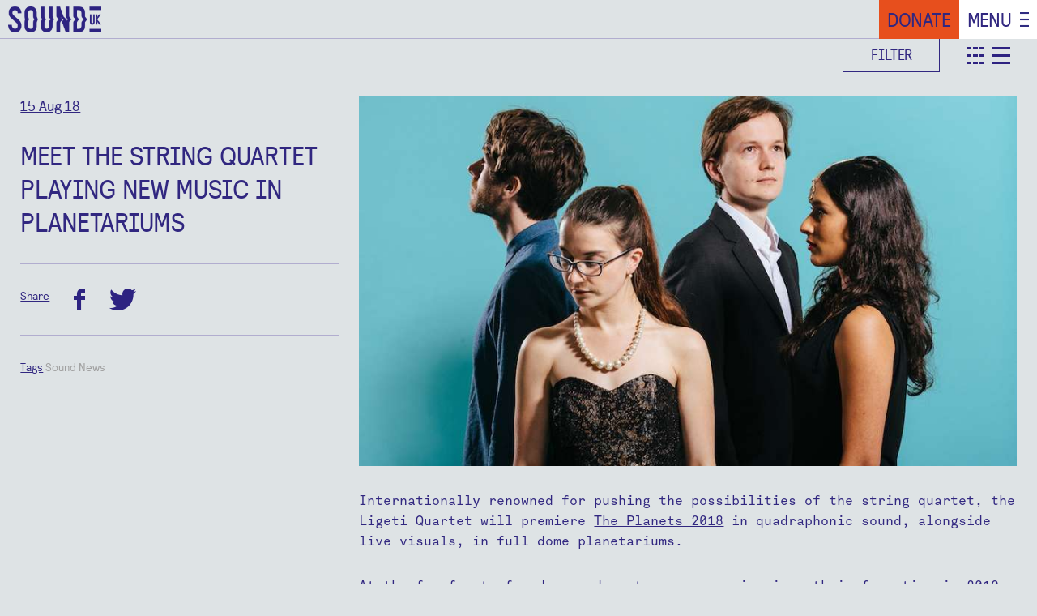

--- FILE ---
content_type: text/html; charset=utf-8
request_url: https://www.sounduk.net/news/meet-string-quartet-playing-new-music-planetariums/
body_size: 19610
content:

<!doctype html>
<html class="no-js" lang="">
    <head>
        <!-- Google Tag Manager -->
        <script>(function(w,d,s,l,i){w[l]=w[l]||[];w[l].push({'gtm.start':
        new Date().getTime(),event:'gtm.js'});var f=d.getElementsByTagName(s)[0],
        j=d.createElement(s),dl=l!='dataLayer'?'&l='+l:'';j.async=true;j.src=
        'https://www.googletagmanager.com/gtm.js?id='+i+dl;f.parentNode.insertBefore(j,f);
        })(window,document,'script','dataLayer','GTM-MBLRKHH');</script>
        <!-- End Google Tag Manager -->
        <meta name="facebook-domain-verification" content="njzsupuiqsrmovozigxr91w7hdtb8h" />
        <meta charset="utf-8">
        <meta http-equiv="x-ua-compatible" content="ie=edge">
        <title>SOUND UK | </title>
        <meta name="description" content="ligeti quartet, planets 2018 ">
        <meta name="viewport" content="width=device-width, initial-scale=1">
        
          <meta property="og:image" content="http://www.sounduk.netimages/ligeti_quartet_lower_gallery.jpg">
        

        <!--<link rel="apple-touch-icon" href="apple-touch-icon.png">-->
        <!-- Place favicon.ico in the root directory -->

        <link rel="stylesheet" href="/static/css/normalize.css">
        <link rel="stylesheet" href="/static/webfontkit-20151014-100914/stylesheet.css">
        <link rel="stylesheet" href="/static/css/main.css">
        <script src="/static/js/vendor/modernizr-2.8.3.min.js"></script>
        <script id="mcjs">!function(c,h,i,m,p){m=c.createElement(h),p=c.getElementsByTagName(h)[0],m.async=1,m.src=i,p.parentNode.insertBefore(m,p)}(document,"script","https://chimpstatic.com/mcjs-connected/js/users/6bfa0cbebfaa1b8fa47a07268/977d404f24e547366294585cc.js");</script>
    </head>
    <body>
        <!-- Google Tag Manager (noscript) -->
        <noscript><iframe src="https://www.googletagmanager.com/ns.html?id=GTM-MBLRKHH"
        height="0" width="0" style="display:none;visibility:hidden"></iframe></noscript>
        <!-- End Google Tag Manager (noscript) -->
        <!--[if lt IE 8]>
            <p class="browserupgrade">You are using an <strong>outdated</strong> browser. Please <a href="http://browsehappy.com/">upgrade your browser</a> to improve your experience.</p>
        <![endif]-->

        <!-- Add your site or application content here -->
        
        <div id="top"></div>
        <header class="header
          
            active
          
        ">
          <div class="clearfix">
            <a class="logo
              
            " href="/"></a>
            
            <!--
              <h2>News</h2>
            -->
          </div>
        </header>
        <div class="a-0 js-header-menu">
          <ul class="a-0__0">
            
              <li class="a-0__1">
                <a class="a-0__2 a-0__2--0" href="https://www.sounduk.net/page/support-us/" target="_blank">Donate</a>
              </li>
            
            <li class="a-0__1">
              <a class="a-0__2 a-0__2--1 js-header-menu-header" href="#">Menu</a>
            </li>
          </ul>
          <div class="a-0__3 js-header-menu-panel">
            
<ul class="a-1 js-localscroll">
  
    <li class="a-1__0">
      <a
        class="a-1__1 
          
        "
        href="/"
        
      >
        Home
      </a>
      
    </li>
  
    <li class="a-1__0">
      <a
        class="a-1__1 
          
        "
        href="/events/"
        
      >
        Events
      </a>
      
        
<ul class="a-1__2">
  
    <li class="a-1__3">
      <a
        class="a-1__4 
          
        "
        href="/events/"
        
      >
        Current
      </a>
    </li>
  
    <li class="a-1__3">
      <a
        class="a-1__4 
          
        "
        href="/events/#past"
        
      >
        Past
      </a>
    </li>
  
</ul>

      
    </li>
  
    <li class="a-1__0">
      <a
        class="a-1__1 
          
        "
        href="/page/services/"
        
      >
        Services
      </a>
      
    </li>
  
    <li class="a-1__0">
      <a
        class="a-1__1 
          
        "
        href="/artists/"
        
      >
        Artists
      </a>
      
    </li>
  
    <li class="a-1__0">
      <a
        class="a-1__1 
          
        "
        href="/news/"
        
      >
        News
      </a>
      
    </li>
  
    <li class="a-1__0">
      <a
        class="a-1__1 
          
        "
        href="/page-2/about/"
        
      >
        About
      </a>
      
    </li>
  
    <li class="a-1__0">
      <a
        class="a-1__1 highlight
          
        "
        href="/page/support-us/"
        
          target="_self"
        
      >
        Support Us
      </a>
      
    </li>
  
    <li class="a-1__0">
      <a
        class="a-1__1 
          
        "
        href="#newsletter"
        
      >
        Mailing list
      </a>
      
    </li>
  
    <li class="a-1__0">
      <a
        class="a-1__1 
          
        "
        href="mailto:info@sounduk.net"
        
      >
        Contact
      </a>
      
    </li>
  
</ul>

            
              <ul class="social clearfix">
                
                  <li class="odd"><a class="social-facebook" href="https://www.facebook.com/soundukarts" target="_blank">facebook</a></li>
                
                
                  <li><a class="social-twitter" href="https://twitter.com/soundukarts" target="_blank">twitter</a></li>
                
                
                  <li class="odd"><a class="social-soundcloud" href="https://soundcloud.com/sounduk" target="_blank">soundcloud</a></li>
                
                
                  <li><a class="social-instagram" href="https://www.instagram.com/soundukarts/" target="_blank">instagram</a></li>
                
              </ul>
            
          </div>
        </div>
        
<div class="header-holder"></div>
<div class="js-header">
  <div class="header-middle js-header-panel" style="display: none;">
    <div class="header-middle-inner">
      <div class="_container">
        <div class="clearfix">
          <div class="_twelve _columns">
            
              <h2>Tags</h2>
              <ul>
                <li><a href="/news/?display=&amp;category=">&bull;All</a></li>
                
                  <li><a class="
                    
                  " href="/news/?display=&amp;category=artist-interviews">&bull;Artist Interviews</a></li>
                
                  <li><a class="
                    
                  " href="/news/?display=&amp;category=events">&bull;Events</a></li>
                
                  <li><a class="
                    
                  " href="/news/?display=&amp;category=sound-news">&bull;Sound News</a></li>
                
                  <li><a class="
                    
                  " href="/news/?display=&amp;category=tours">&bull;Tours</a></li>
                
              </ul>
            
          </div>
        </div>
      </div>
    </div>
  </div>
  <div class="header-bottom">
    <div class="clearfix">
      <ul class="display">
        <li>
          <a class="display-teaser" href="/news/?display=teaser&amp;category=">teaser</a>
        </li>
        <li class="last" >
          <a class="display-detail" href="/news/?display=detail&amp;category=">detail</a>
        </li>
      </ul>
      <a class="header-button js-header-button" href="#">Filter</a>
    </div>
  </div>
</div>
<div class="_container">
  <div class="clearfix">
    <div class="_four _columns">
      <div class="detail-created">15 Aug 18</div>
      <h1>Meet the string quartet playing new music in planetariums</h1>
      <div class="detail-share">
        <div class="clearfix">
          <h2>Share</h2>
          <ul class="clearfix">
            <li><a class="detail-share-facebook" href="https://www.facebook.com/sharer/sharer.php?u=http%3A//www.sounduk.net/news/meet-string-quartet-playing-new-music-planetariums/" target="_blank">facebook</a></li>
            <li class="last"><a class="detail-share-twitter" href="https://twitter.com/share?text=Checking%20out%20%40soundukarts%20%27Meet%20the%20string%20quartet%20playing%20new%20music%20in%20planetariums%27&url=http%3A//www.sounduk.net/news/meet-string-quartet-playing-new-music-planetariums/" target="_blank">twitter</a></li>
          </ul>
        </div>
      </div>
      
        <div class="detail-tags">
          <h2>Tags</h2>
          <span>
            
              <a href="/news/?category=sound-news">Sound News</a>
            
          </span>
        </div>
      
    </div>
    <div class="_eight _columns">
      
        <p>
          
            
              <img alt="ligeti quartet lower gallery " src="/media/cache/81/e5/81e5e2c19ff1d7199e3c7d38eefc5be6.jpg" style="height: 496px; width: 883px;">
            
          
        </p>
      
      <p>Internationally renowned for pushing the possibilities of the string quartet, the Ligeti Quartet will premiere <a href="/events/planets-2018/" target="_blank">The Planets 2018</a> in quadraphonic sound, alongside live visuals, in full dome planetariums.</p>
<p>At the forefront of modern and contemporary music since their formation in 2010, the Ligeti Quartet have established a reputation as one of the UK&rsquo;s leading ensembles, breaking new ground through innovative programming and championing of today&rsquo;s most exciting composers and artists. They have commissioned many new works and have collaborated with artists such as Anna Meredith, Kerry Andrew, Seb Rochford and Shabaka Hutchings. They have played at landmark venues around the world and also regularly escape the stage to play museums, pubs, galleries, and on iceberg sculptures as part of a Greenpeace campaign. The Quartet are Ensemble in Residence at the Universities of both Sheffield and Cambridge and regularly take part in education and community outreach work. <a href="https://ligetiquartet.com/" target="_blank">https://ligetiquartet.com/</a></p>
<p>Mandhira de Saram (violin 1), Patrick Dawkins (violin 2), Richard Jones (viola), Val Welbanks (cello)</p>
<p>The Planets 2018 is touring 29 Sept - 02 October&nbsp;<br /><a class="button" href="/events/planets-2018/" target="_blank">BOOK NOW</a></p>
    </div>
  </div>
</div>

        
          <div class="anchor" id="newsletter"></div>
          <div class="a-3">
            <div class="a-3__0 a-3__0--0">
              <div class="table">
                <div class="table-row">
                  <div class="table-cell middle">
                    <div class="a-3__1">
                      <h2>
                        Join SOUND UK<br>
                        Mailing List
                      </h2>
                      <form action="https://sounduk.us10.list-manage.com/subscribe/post?u=6bfa0cbebfaa1b8fa47a07268&amp;id=cdc08c8a19" method="post" target="_blank">
                        <div>
                          <label class="visuallyhidden" for="mce-FNAME">Name</label>
                          <input class="form-text" id="mce-FNAME" name="FNAME" placeholder="NAME" type="text">
                        </div>
                        <div>
                          <label class="visuallyhidden" for="mce-EMAIL">Email</label>
                          <input class="form-text" id="mce-EMAIL" name="EMAIL" placeholder="EMAIL" required type="email">
                        </div>
                        <div class="form-actions">
                          <!-- real people should not fill this in and expect good things - do not remove this or risk form bot signups-->
                          <div style="position: absolute; left: -5000px;" aria-hidden="true"><input type="text" name="b_6bfa0cbebfaa1b8fa47a07268_cdc08c8a19" tabindex="-1" value=""></div>
                          <input class="form-submit" name="subscribe" type="submit" value="Send">
                        </div>
                      </form>
                      <p>We send monthly updates about our projects. We will not share your details with any other parties.</p>
                    </div>
                  </div>
                </div>
              </div>
            </div>
            <div class="a-3__0 a-3__0--1">
              <div class="table">
                <div class="table-row">
                  <div class="table-cell middle">
                    <div class="a-3__1">
                      
                        
                          <a class="teaser js-teaser" href="/events/soundwalk-secret-sounds-trees/">
                            
                              <img alt="The Secret Sounds of Trees - a photo of trees in the forest." src="/media/cache/29/be/29be5f9043a590b40c26eb7e2f4b7531.jpg" style="height: 1000px; width: 1000px;">
                            
                            <div class="teaser-overlay"></div>
                            <div class="teaser-wrapper">
                              <div class="teaser-header">
                                <h3>Soundwalk - The Secret Sounds of Trees</h3>
                                
                              </div>
                              
                                <div class="teaser-panel js-teaser-panel">
                                  <div class="teaser-panel-inner">
                                    The Secret Sounds of Trees Soundwalk
                                  </div>
                                </div>
                              
                            </div>
                          </a>
                        
                      
                    </div>
                  </div>
                </div>
              </div>
            </div>
          </div>
        
        <footer class="footer-2">
          <img alt="SOUND UK" class="footer-2-logo" src="/static/img/footer-logo.png" style="height: 50px; width: 180px;">
          <div class="footer-2-table">
            <div class="footer-2-row">
              <div class="footer-2-cell">
                <div class="footer-2-tagline">
                  <p>
                    Extraordinary<br>
                    musical<br>
                    encounters<br>
                    >
                  </p>
                </div>
              </div>
              <div class="footer-2-cell">
                <h2><a href="mailto:info@sounduk.net">Contact us</a></h2>
                
<ul class="a-2 js-localscroll">
  
    <li class="a-2__0">
      <a
        class="a-2__1 
          
        "
        href="https://www.facebook.com/soundukarts"
        
          target="_blank"
        
      >
        Facebook
      </a>
    </li>
  
    <li class="a-2__0">
      <a
        class="a-2__1 
          
        "
        href="https://www.instagram.com/soundukarts/"
        
          target="_blank"
        
      >
        Instagram
      </a>
    </li>
  
    <li class="a-2__0">
      <a
        class="a-2__1 
          
        "
        href="https://www.linkedin.com/company/sound-uk/"
        
      >
        LinkedIn
      </a>
    </li>
  
    <li class="a-2__0">
      <a
        class="a-2__1 
          
        "
        href="https://soundcloud.com/sounduk"
        
          target="_blank"
        
      >
        Soundcloud
      </a>
    </li>
  
    <li class="a-2__0">
      <a
        class="a-2__1 
          
        "
        href="https://www.youtube.com/channel/UC1wMsKwljt1_3OCitqPuzNw"
        
          target="_blank"
        
      >
        YouTube
      </a>
    </li>
  
</ul>

              </div>
              <div class="footer-2-cell">
                <p>Content &copy;SoundUK2025<br />Company Number: 7300739</p>
<p>Sound UK Arts is a registered&nbsp;charity No.1157305</p>
<p><a href="/page-2/about/#privacy-policy">Privacy Policy</a></p>
              </div>
              <div class="footer-2-cell last">
                <p><img src="/media/_versions/tdn_logo_600x141_large.png" alt="PRS Foundation Talent Development Network logo" width="600" height="141" /></p>
<h5>website by <a href="http://www.iwantdesign.com" target="_blank">IWANT</a></h5>
              </div>
            </div>
          </div>
          <div class="js-localscroll">
            <a class="back-to-top" href="#top">back to top</a>
          </div>
        </footer>
        
        <script src="https://ajax.googleapis.com/ajax/libs/jquery/1.11.3/jquery.min.js"></script>
        <script>window.jQuery || document.write('<script src="/static/js/vendor/jquery-1.11.3.min.js"><\/script>')</script>
        <script src="/static/fullcalendar/dist/index.global.min.js"></script>
        <script src="/static/js/vendor/jquery.scrollTo.min.js"></script>
        <script src="/static/js/vendor/jquery.localScroll.min.js"></script>
        <script src="/static/js/vendor/jquery.waypoints.min.js"></script>
        <script src="/static/js/vendor/jquery.cycle2.min.js"></script>
        <script src="/static/js/plugins.js"></script>
        <script src="/static/js/main.js"></script>

        <!-- Google Analytics: change UA-XXXXX-X to be your site's ID. -->
        <script>
            (function(b,o,i,l,e,r){b.GoogleAnalyticsObject=l;b[l]||(b[l]=
            function(){(b[l].q=b[l].q||[]).push(arguments)});b[l].l=+new Date;
            e=o.createElement(i);r=o.getElementsByTagName(i)[0];
            e.src='https://www.google-analytics.com/analytics.js';
            r.parentNode.insertBefore(e,r)}(window,document,'script','ga'));
            ga('create','UA-69694130-1','auto');ga('send','pageview');
        </script>
        <script src="https://cc.cdn.civiccomputing.com/9/cookieControl-9.x.min.js"></script>
        <script>
          const config = {
            acceptButton: false,
            apiKey: '36a0af00484c919061b0eb553a997f4180e0b15c',
            product: 'community',
            necessaryCookies: ['*'],
            /*optionalCookies: [
              {
                name: 'analytics',
                label: 'Analytics',
                description: '',
                cookies: [],
                onAccept : function(){},
                onRevoke: function(){}
              },
              {
                name: 'marketing',
                label: 'Marketing',
                description: '',
                cookies: [],
                onAccept : function(){},
                onRevoke: function(){}
              },
              {
                name: 'preferences',
                label: 'Preferences',
                description: '',
                cookies: [],
                onAccept : function(){},
                onRevoke: function(){}
              }
            ],*/
            rejectButton: false,
            position: 'RIGHT',
            statement: {
              description: '',
              name: 'Click here to view our Cookie and GDPR Statements',
              url: '/page-2/about/#privacy-policy',
              updated: '14/09/2023'
            },
            theme: 'DARK',
            text: {
                title: 'By using this website, you agree to the terms of our data collection principles and our use of cookies.',
                intro: '',
                necessaryTitle: '',
                necessaryDescription: 'We use cookies to provide you with a great experience to help our website run effectively. We fully endorse and adhere to the principles of General Data Protection Regulations and the Data Protection Act 2018.'
            }
          };
          CookieControl.load(config);
        </script>
    </body>
</html>
